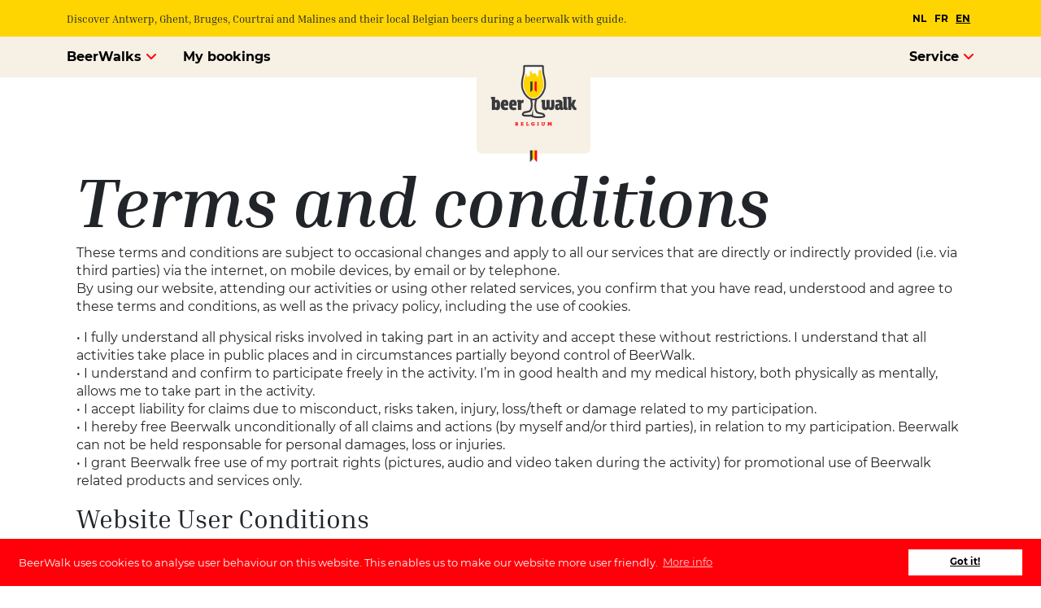

--- FILE ---
content_type: text/html; charset=utf-8
request_url: https://www.beerwalk.be/en/terms-and-conditions/
body_size: 8498
content:
<!DOCTYPE html> <!--[if lt IE 7 ]><html class="ie ie6" lang="en"><![endif]--> <!--[if IE 7 ]><html class="ie ie7" lang="en"><![endif]--> <!--[if IE 8 ]><html class="ie ie8" lang="en"><![endif]--> <!--[if IE 9 ]><html class="ie ie9" lang="en"><![endif]--> <!--[if (gt IE 9)|!(IE)]><!--> <html lang="en"> <!--<![endif]--> <head itemscope itemtype="http://schema.org/WebSite"> <meta charset="UTF-8"/> <meta name="viewport" content="width=device-width, initial-scale=1.0"> <title itemprop='name'>Terms and conditions</title> <link rel="canonical" href="https://www.beerwalk.behttps://www.beerwalk.be/en/terms-and-conditions/" itemprop="url"> <meta name="description" content=""> <meta name="keywords" content=""> <meta property="og:title" content="Terms and conditions"> <meta property="og:description" content=""> <meta property="og:url" content="https://www.beerwalk.behttps://www.beerwalk.be/en/terms-and-conditions/"> <meta http-equiv="Content-Language" content="en"> <link rel="alternate" href="https://www.beerwalk.be/nl/algemene-voorwaarden/" hreflang="nl-BE"/> <link rel="alternate" href="https://www.beerwalk.be/fr/conditions-generales/" hreflang="fr-BE"/> <link rel="icon" type="image/png" href="/beerwalk_ico.png"/> <link href="/DependencyHandler.axd?s=L2ZvbnRzL2ZvbnRzLmNzczsvY3NzL2Jvb3RzdHJhcC5taW4uY3NzOy9jc3Mvcm9vdC5jc3M7L2Nzcy9zdHlsZS5jc3M7L2Nzcy9tYWduaWZpYy1wb3B1cC5jc3M7L2Nzcy9tZWRpYXF1ZXJpZXMuY3NzOw&amp;t=Css&amp;cdv=703492803" type="text/css" rel="stylesheet"/> <script>
(function(w,d,s,l,i){w[l]=w[l]||[];w[l].push({'gtm.start':
new Date().getTime(),event:'gtm.js'});var f=d.getElementsByTagName(s)[0],
j=d.createElement(s),dl=l!='dataLayer'?'&l='+l:'';j.async=true;j.src=
'https://www.googletagmanager.com/gtm.js?id='+i+dl;f.parentNode.insertBefore(j,f);
})(window,document,'script','dataLayer','GTM-MGS63BN');</script> <script>
(function(i,s,o,g,r,a,m){i['GoogleAnalyticsObject']=r;i[r]=i[r]||function(){
(i[r].q=i[r].q||[]).push(arguments)},i[r].l=1*new Date();a=s.createElement(o),
m=s.getElementsByTagName(o)[0];a.async=1;a.src=g;m.parentNode.insertBefore(a,m)
})(window, document, 'script', '//www.google-analytics.com/analytics.js', 'ga');
ga('create', 'UA-79219810-1', 'auto');
ga('require', 'ec');
ga('send', 'pageview');
</script> <script>
        !function (f, b, e, v, n, t, s) {
            if (f.fbq) return; n = f.fbq = function () {
                n.callMethod ?
                    n.callMethod.apply(n, arguments) : n.queue.push(arguments)
            }; if (!f._fbq) f._fbq = n;
            n.push = n; n.loaded = !0; n.version = '2.0'; n.queue = []; t = b.createElement(e); t.async = !0;
            t.src = v; s = b.getElementsByTagName(e)[0]; s.parentNode.insertBefore(t, s)
        }(window,
            document, 'script', '//connect.facebook.net/en_US/fbevents.js');
        fbq('init', '1721146241489678');
        fbq('track', 'PageView');
    </script> </head> <body class=" page fixed-layout"> <noscript> <iframe src="https://www.googletagmanager.com/ns.html?id=GTM-MGS63BN" height="0" width="0" style="display:none;visibility:hidden"></iframe> </noscript> <div class="main-holder"> <header class="header"> <div class="header-tagline hidden-print"> <div class="container"> <div class="d-flex flex-wrap align-items-center justify-content-center justify-content-lg-start"> <div class="col-md-8 col-sm-12"> Discover Antwerp, Ghent, Bruges, Courtrai and Malines and their local Belgian beers during a beerwalk with guide. </div> <div class="col-md-4 col-sm-12 div-language-switch"> <ul class="list-group list-group-horizontal language-switch"> <li class="list-group-item"><a href="https://www.beerwalk.be/nl/algemene-voorwaarden/" title="NL" class="">NL</a></li> <li class="list-group-item"><a href="https://www.beerwalk.be/fr/conditions-generales/" title="FR" class="">FR</a></li> <li class="list-group-item"><a href="https://www.beerwalk.be/en/terms-and-conditions/" title="EN" class="active">EN</a></li> </ul> </div> </div> </div> </div> <div class="header-nav"> <div class="container"> <nav class="navbar navbar-expand-md"> <button class="navbar-toggler collapsed" type="button" data-bs-toggle="collapse" data-bs-target="#navbarSupportedContent" aria-controls="navbarSupportedContent" aria-expanded="false" aria-label="Toggle navigation"> <span class="fa-solid fa-bars-staggered"></span> <span class="fa-solid fa-xmark"></span> </button> <div class="collapse navbar-collapse" id="navbarSupportedContent"> <ul class="navbar-nav me-auto mb-2 mb-lg-0"> <li class="nav-item dropdown "> <a class="nav-link dropdown-toggle" href="#" id="navbarDropdown" role="button" data-bs-toggle="dropdown" aria-expanded="false"> BeerWalks <i class="fa fa-angle-down"></i> </a> <ul class="dropdown-menu" aria-labelledby="navbarDropdown"> <li><a class="dropdown-item " href="https://www.beerwalk.be/en/antwerp/tour/" title="Antwerp">Antwerp</a></li> <li><a class="dropdown-item " href="https://www.beerwalk.be/en/bruges/tour/" title="Bruges">Bruges</a></li> <li><a class="dropdown-item " href="https://www.beerwalk.be/en/brussels/tour/" title="Brussels">Brussels</a></li> <li><a class="dropdown-item " href="https://www.beerwalk.be/en/ghent/tour/" title="Ghent">Ghent</a></li> <li><a class="dropdown-item " href="https://www.beerwalk.be/en/louvain/tour/" title="Louvain">Louvain</a></li> <li><a class="dropdown-item " href="https://www.beerwalk.be/en/courtrai/tour/" title="Courtrai">Courtrai</a></li> <li><a class="dropdown-item " href="https://www.beerwalk.be/en/malines/malines-beerwalk/" title="Malines">Malines</a></li> </ul> </li> <li class="nav-item"> <a class="nav-link" href="https://www.beerwalk.be/en/my-bookings/">My bookings</a> </li> <li class="nav-item filler"> </li> <li class="nav-item dropdown"> <a class="nav-link dropdown-toggle" href="#" id="navbarDropdown" role="button" data-bs-toggle="dropdown" aria-expanded="false"> Service <i class="fa fa-angle-down"></i> </a> <ul class="dropdown-menu" aria-labelledby="navbarDropdown"> <li><a class="dropdown-item " href="https://www.beerwalk.be/en/faq/">FAQ</a></li> <li><a class="dropdown-item " href="https://www.beerwalk.be/en/guides/">Guides</a></li> <li><a class="dropdown-item " href="https://www.beerwalk.be/en/newsletter/">Newsletter</a></li> </ul> </li> </ul> </div> </nav> <div class="nav-item-logo"> <a class="nav-link active" aria-current="page" href="https://www.beerwalk.be/en/"><img class="beerwalk-logo" src="/images/beerwalk-logo.png" alt="BeerWalk"/></a> </div> </div> </div> </header> <div class="content-holder clearfix"> <section class="container-spotlight"> <div class="container"> <div class="row"> <div class="span10 col-sm-12"> <div class="white-transparant"> <h1>Terms and conditions</h1> <div class="content"> <p>These terms and conditions are subject to occasional changes and apply to all our services that are directly or indirectly provided (i.e. via third parties) via the internet, on mobile devices, by email or by telephone.<br/>By using our website, attending our activities or using other related services, you confirm that you have read, understood and agree to these terms and conditions, as well as the privacy policy, including the use of cookies.</p> <p>• I fully understand all physical risks involved in taking part in an activity and accept these without restrictions. I understand that all activities take place in public places and in circumstances partially beyond control of BeerWalk. <br/>• I understand and confirm to participate freely in the activity. I’m in good health and my medical history, both physically as mentally, allows me to take part in the activity. <br/>• I accept liability for claims due to misconduct, risks taken, injury, loss/theft or damage related to my participation. <br/>• I hereby free Beerwalk unconditionally of all claims and actions (by myself and/or third parties), in relation to my participation. Beerwalk can not be held responsable for personal damages, loss or injuries.<br/>• I grant Beerwalk free use of my portrait rights (pictures, audio and video taken during the activity) for promotional use of Beerwalk related products and services only.</p> <h2>Website User Conditions</h2> <h3>Booking Confirmation</h3> <p>Your booking is final after the payment is executed and confirmed by BeerWalk. <br/>Youngsters under 18y who book an activity are expected to be accompagnied by an adult, parent or legal guardian. Their parents or legal guardian are supposed to have read and agree with these terms and conditions on behalf of their children. <br/>Participants younger than 16 years have to be accompagnied by a parent or their legal guardian at all times. According to Belgian Law children under 16 are not allowed to drink beer and are therefore excluded from the actual beertastings. Beers will be replaced by non alcoholic refreshments. This does not influence the price setting of a BeerWalk. <br/>In case of doubt about the age and absence of an ID card, our BeerWalk guide decides on whether the youngster is old enough to drink beer or not . His decision is final and can not let to a refund or damage claim what so ever.</p> <h3>Payments</h3> <p>In order to guarantee a safe bank transfer, Beerwalk set up a collaboration with Ingenico e-Commerce Solutions bvba, Woluweldal 102, B-1200 Brussels – Belgium. Beerwalk accepts : Bancontact, Maestro, Visa and Mastercard</p> <p>In the event of unauthorised use of the services, credit card or ID theft , the user must notify Beerwalk immediately.</p> <h3>Cancellation</h3> <p>If less then 10 people are registered for an activity, Beerwalk retains the right to cancel the activity 48hours prior to departure of the activity. <br/>In case a guide turns ill last minute and BeerWalk is not able to have him replaced in time, participants will be notified of the cancellation by email. <br/>In both cases, money already being paid, will be automatically reimbursed the same day. Beerwalk will freely suggest other Beerwalks to replace the cancelled one.</p> <p>A cancellation of this kind can not be subject of a damage claim what so ever.</p> <h3>Additional conditions</h3> <p>• Beerwalk retains at all times the intellectual property of the website content. No information may be reproduced without the written consent and approval of BeerWalk.</p> <p>• Beerwalk disclaims any liability or responsibility for the content, banners and hyperlinks featuring on the website. We can not guarantee the accuracy, quality, reliability or credibility of the information.</p> <p>• Unless stated otherwise, the software required for our services (available at or used by our website) and the intellectual property rights (including the copyrights) of the contents and information of and material on our website are owned by The Brewery bvba.</p> <p>• BeerWalk will only gather personal information of his users in order to improve and to promote his services and other beer related products. This information will not be shared or sold to third parties. See also our privacy policy.</p> <p>• BeerWalk is not liable for technical malfunctions for which the cause is not within BeerWalk’s sphere of responsibility or for damages caused by force majeure. BeerWalk does not guarantee uninterrupted availability of data and may perform technical maintenance during a freely chosen time period.</p> <h3>Applicable Law and Place of Jurisdiction</h3> <p>To the extent permitted by law, these terms and conditions and the provision of our services shall be governed by and construed in accordance with Belgian law and any dispute arising out of these general terms and conditions and our services shall exclusively be submitted to the competent courts in Mechelen , Belgium.</p> <p>The original Flemish (Dutch) version of these terms and conditions may have been translated into other languages. The translated version is a courtesy and office translation only and you cannot derive any rights from the translated version. In the event of a dispute about the contents or interpretation of these terms and conditions or inconsistency or discrepancy between the Flemish (Dutch) version and any other language version of these terms and conditions, the Dutch language version to the extent permitted by law shall apply, prevail and be conclusive. The Dutch version is available on our website (by selecting the NL button) or shall be sent to you upon your written request.</p> <h2>Privacy Policy</h2> <p>The protection of personal data provided by the user is of the highest priority for BeerWalk . As such, The Brewery bvba , who ownes and manages the BeerWalk platform, makes every effort to ensure compliance with data protection.<br/>Here below we would like to provide you with some information about the collection, processing and use of personal data when using this website. The Brewery bvba collects, processes and uses personal data exclusively according to this data privacy statement and within the scope of statutory authorization. If you need further information or have any questions about how BeerWalk handles data privacy, please contact info@beerwalk.be.</p> <p>General Information about Data Privacy and the reason for data collection<br/>We only collect data of our users in order to keep on improving our products and promoting our services.</p> <h3>Connection information</h3> <p>When you access our BeerWalk website, particular information is transmitted by a standard procedure, such as the IP address, type and version of the web browser used, the operating system used, the website where you came from and the time of visiting the website. As a rule, we will analyse these data only statistically in order to prevent errors and to improve our services. Only in the event of potential abuse related to bookings , we would use the connection information to facilitate the identification of the responsible person.</p> <h3>Email Advertising</h3> <p>If you have given us your consent to receive our newsletter, your email address will be stored and used for the purpose of personal email advertising of our beer-related products and services, until you unsubscribe from the newsletter. We employ the opt-in method for the registration. It is possible to unsubscribe at any time. To unsubscribe, please send an email to info@beerwalk.be or use the corresponding link at the end of each email.</p> <h3>Data Transmission</h3> <p>In certain cases, disclosure to national and international authorities and/or courts is required by law due to a prior administrative or court order. In these cases, the data are passed on in a manner complying with the legal requirements.</p> <h3>Contact</h3> <p>By using the link “Contact us” and sending an email to info@beerwalk.be, you can send us enquiries of a general nature. To process these data, we will collect your contact details (name and email address). We will store these data and the correspondence transferred by us and use them exclusively for the purpose for which you transferred it to us and in order to improve our service.</p> <h3>Cookies</h3> <p>BeerWalk uses cookies. Cookies are text files saved on the user’s computer when visiting a website on the Internet.<br/>We use so called ‘session cookies’, which, depending on the settings in your browser, will be deleted when the browser is closed.<br/>We also use cookies that are used once a session is over (‘trans-session cookies’). These Cookies serve in particular to make our service more user-friendly and effective. Thanks to these files, it is possible, for instance, that you will be provided with information specifically tailored to your interests on the webpage currently being viewed. The sole purpose is to adjust our services to the users’ wishes as best as we can and to make for you the use of our website as convenient as possible.</p> <p>You can prevent the use of cookies by not permitting them in your browser. You can change the relevant settings in your browser.<br/>You can find further information on the use of cookies on our website in our Cookie Policy.</p> <h3>Social Media</h3> <p>On our website, we have integrated links to various social media services, such as Facebook, Google+, Twitter and Tripadvisor. By clicking on the relevant symbol or the full name, you will be redirected to the website of the relevant service.<br/>On the social media service websites, the data privacy policies and terms of use of the relevant service apply. BeerWalk does not have any impact on the collection, processing, and use of data on these websites.</p> <h3>Facebook</h3> <p>We allow you to sign up and log in using your Facebook account. If you sign up using Facebook, Facebook will ask your permission to share certain information from your Facebook account with BeerWalk. This may include your first name, last name, email address in order for us to verify your identity and gender, general location, a link to your Facebook profile, your timezone, birthday, profile picture, your “likes” and your list of friends.<br/>This information is collected by Facebook and is provided to us under the terms of Facebook’s privacy policy. You can control the information that we receive from Facebook using the privacy settings in your Facebook account.</p> <p>If you sign up to BeerWalk using Facebook, your BeerWalk account will be connected automatically to your Facebook account, and information regarding your activity on BeerWalk, may be shared with Facebook and may be published in your timeline and your Facebook friends’ newsfeeds.</p> <h3>Google+</h3> <p>You can sign up and log in using your Google+ account. When you sign up using Google+, Google will ask your permission to share certain information from your Google+ account with BeerWalk. This may include your first name, last name, email address in order for us to verify your identity and gender, a link to your Google+ profile, your profile picture, and your list of friends. This information is collected by Google and is provided to us under the terms of Google’s privacy policy.</p> <p>If you sign up to BeerWalk using Google+, by default information regarding your activity on BeerWalk will be visible on Google to everyone in your Google+ circles and shared with Google according to Google’s terms of service and Google’s privacy policy. For more information on how to manage the activities you share back to your Google+ account, see Google’s support page. You can manage who from your Google+ circles sees your trivago activity from within your Google+ App settings page.</p> </div> </div> </div> </div> </div> </section> </div> <footer> <div class="container"> <div class="row"> <div class="col-md-2 col-sm-3"> <img class="footer-logo" src="/images/beerwalk-logo-footer.png" width="145"/> </div> <div class="col-md-7 col-sm-12"> <div id="footer-text" class="footer-text"> &copy; BeerWalk - All rights reserved | <a href="/en/terms-and-conditions/">Terms and Conditions</a> | <a href="/en/cookie-policy">Cookie Policy</a><br>The Brewery | Hemelshoek 235 - 2590 Berlaar | VAT BE 0655 901 726 | <a href="mailto:info@beerwalk.spam" id="lnkMail">info@beerwalk.be</a> </div> </div> <div class="col-md-3 col-sm-12"> <ul class="list-group list-group-horizontal social hidden-print"> <li class="list-group-item"><a target="_blank" href="https://www.facebook.com/beerwalk.be" title="BeerWalk Facebook" class="facebook-link"><i class="fa-brands fa-facebook"></i></a></li> <li class="list-group-item"><a target="_blank" href="https://www.instagram.com/beerwalk_be" title="BeerWalk Instagram" class="instagram-link"><i class="fa fa-instagram"></i></a></li> <li class="list-group-item"><a target="_blank" href="https://twitter.com/BeerWalk_be" title="BeerWalk Twitter" class="twitter-link"><i class="fa fa-twitter"></i></a></li> </ul> </div> </div> </div> </footer> </div> <script type="text/javascript">
var currentCulure = 'en-GB';
    </script> <script src="https://cdn.jsdelivr.net/npm/bootstrap@5.0.2/dist/js/bootstrap.bundle.min.js" integrity="sha384-MrcW6ZMFYlzcLA8Nl+NtUVF0sA7MsXsP1UyJoMp4YLEuNSfAP+JcXn/tWtIaxVXM" crossorigin="anonymous"></script> <script src="https://kit.fontawesome.com/ae936620c8.js" crossorigin="anonymous"></script> <script src="/DependencyHandler.axd?s=[base64]&amp;t=Javascript&amp;cdv=703492803" type="text/javascript"></script> <script>
    Globalize.culture("en-GB");
    </script> <script type="text/javascript">
        /* <![CDATA[ */
        var google_conversion_id = 928671638;
        var google_custom_params = window.google_tag_params;
        var google_remarketing_only = true;
        /* ]]> */
    </script> <script type="text/javascript" src="//www.googleadservices.com/pagead/conversion.js"> </script> <noscript> <div style="display:inline;"> <img height="1" width="1" style="border-style:none;" alt="" src="//googleads.g.doubleclick.net/pagead/viewthroughconversion/928671638/?guid=ON&amp;script=0"/> </div> </noscript> <noscript> <img height="1" width="1" style="display:none" src="//www.facebook.com/tr?id=1721146241489678&ev=PageView&noscript=1"/> </noscript> <div id="fb-root"></div> <script>
        window.fbAsyncInit = function () {
            FB._secure = (window.location.protocol == "https:");
            FB.init({
                appId: '973310999355784',
                xfbml: false,
                version: 'v2.8'
            });

            FB.XFBML.parse();
        };

        (function (d, s, id) {
            var js, fjs = d.getElementsByTagName(s)[0];
            if (d.getElementById(id)) return;
            js = d.createElement(s); js.id = id;
            js.src = "//connect.facebook.net/nl_NL/all.js#xfbml=0&version=v2.3&appId=973310999355784";
            fjs.parentNode.insertBefore(js, fjs);
        }(document, 'script', 'facebook-jssdk'));
    </script> <script type="application/ld+json">
        {
        "@context" : "http://schema.org",
        "@type" : "EntertainmentBusiness",
        "name" : "BeerWalk",
        "url" : "https://www.beerwalk.be",
        "image": "https://www.beerwalk.be/media/1118/contentslider.jpg",
        "sameAs" : [
        "https://www.facebook.com/beerwalk.be",
        "https://www.instagram.com/beerwalk_be",
        "https://twitter.com/BeerWalk_be",
        "https://plus.google.com/116379188702650765199"
        ]
        }
    </script> <script>
        window.addEventListener("load", function () {
            window.cookieconsent.initialise({
                "palette": {
                    "popup": {
                        "background": "#ff000a"
                    },
                    "button": {
                        "background": "#ffffff"
                    }
                },
                "content": {
                    
                    "message": "BeerWalk uses cookies to analyse user behaviour on this website. This enables us to make our website more user friendly.",
                    "dismiss": "Got it!",
                    "link": "More info",
                    "href": "https://www.beerwalk.be/nl/cookiebeleid/"
                    
                }
            })
        });
    </script> <script src="//widget.manychat.com/430202950507953.js" async="async"></script> <script defer src="https://static.cloudflareinsights.com/beacon.min.js/vcd15cbe7772f49c399c6a5babf22c1241717689176015" integrity="sha512-ZpsOmlRQV6y907TI0dKBHq9Md29nnaEIPlkf84rnaERnq6zvWvPUqr2ft8M1aS28oN72PdrCzSjY4U6VaAw1EQ==" data-cf-beacon='{"version":"2024.11.0","token":"92e882804f184095a89a74fb4478404d","r":1,"server_timing":{"name":{"cfCacheStatus":true,"cfEdge":true,"cfExtPri":true,"cfL4":true,"cfOrigin":true,"cfSpeedBrain":true},"location_startswith":null}}' crossorigin="anonymous"></script>
</body> </html>

--- FILE ---
content_type: text/plain
request_url: https://www.google-analytics.com/j/collect?v=1&_v=j102&a=1184773689&t=pageview&_s=1&dl=https%3A%2F%2Fwww.beerwalk.be%2Fen%2Fterms-and-conditions%2F&ul=en-us%40posix&dt=Terms%20and%20conditions&sr=1280x720&vp=1280x720&_u=aGBAAEIJAAAAACAMI~&jid=961728238&gjid=1560357013&cid=2040637354.1768409720&tid=UA-79219810-1&_gid=600263831.1768409720&_r=1&_slc=1&z=793641738
body_size: -449
content:
2,cG-JS1KBV3KSX